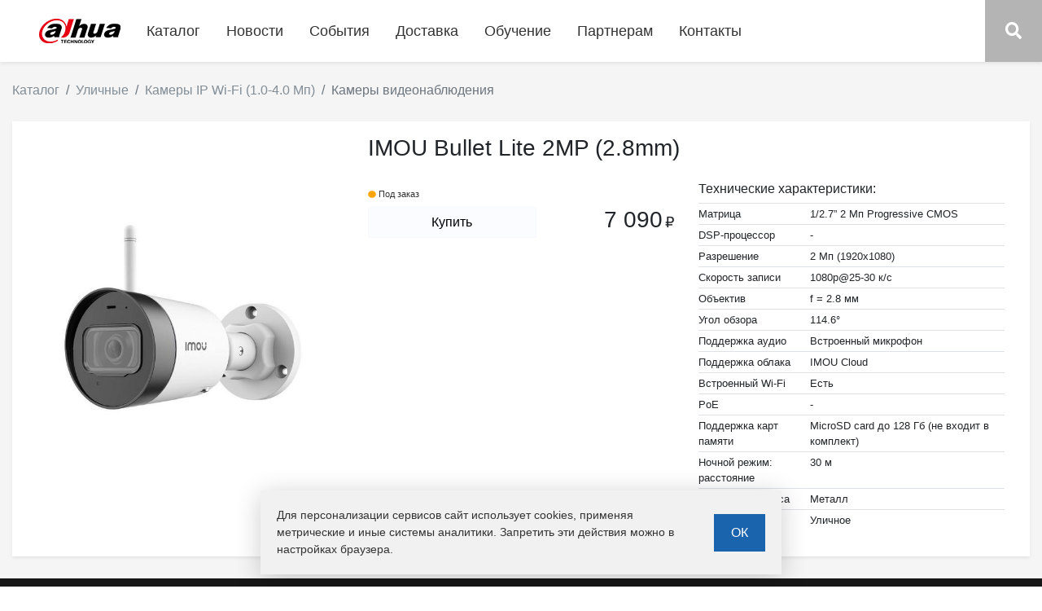

--- FILE ---
content_type: text/html; charset=UTF-8
request_url: http://dahuastore.ru/catalogue/kamery-ip-wi-fi-10-40-mp-videonablyudeniya-ulichnye/bullet-lite-2mp-28mm-imou
body_size: 4942
content:
<!doctype html>
<html lang="ru">
<head>
    <meta charset="utf-8">
    <meta http-equiv="X-UA-Compatible" content="IE=edge">
    <meta name="viewport" content="width=device-width, initial-scale=1">
    <meta name="csrf-token" content="71AeR8cfzmDIQj2m1NkgaHjgYGqRadyuPG72dfpO">
    <meta name="author" content="https://ideaweb.site">

            <meta name="keywords" content="видеонаблюдение, камеры, системы, домофоны, видеорегистраторы, безопасность, dahua, краснодар, dahuastore">
    
            <meta name="description" content="Системы видеонаблюдения и безопасности от официального дистрибьютора Dahua в Краснодаре.">
    
            <title>IMOU Bullet Lite 2MP (2.8mm) всего за 7 090 руб.  / Видеонаблюдение и системы безопасности Dahua в Краснодаре </title>
    
    <link rel="stylesheet" href="/css/app.css?id=8c1643eb64c0dd94c5a6">

    
    <style>
        



    </style>


</head>
<body>
<div id="app">

    <div class="fixed-top navigation-wrap shadow-sm row m-0">
        <nav class="navbar navbar-expand-lg py-3 px-3 px-lg-5 col-lg-11">

            <a class="navbar-brand" href="http://dahuastore.ru">
                <img src="/img/logo.png" alt="" />
            </a>
            <button class="navbar-toggler" type="button" data-toggle="collapse" data-target="#navbarSupportedContent"
                    aria-controls="navbarSupportedContent" aria-expanded="false" aria-label="Toggle navigation">
                <fa-icon icon="bars"></fa-icon>
            </button>
            <div class="collapse navbar-collapse" id="navbarSupportedContent">

                <ul class="navbar-nav mr-auto">
                    <li class="nav-item">
                        <a role="button" class="nav-link" data-toggle="collapse" data-target="#productionCollapseMenu" href="#"
                           aria-expanded="false" aria-controls="productionCollapseMenu">
                            Каталог
                        </a>
                    </li>
                    <li class="nav-item">
                        <a class="nav-link" href="http://dahuastore.ru/news">Новости</a>
                    </li>
                    <li class="nav-item">
                        <a class="nav-link" href="http://dahuastore.ru/events">События</a>
                    </li>
                    <li class="nav-item">
                        <a class="nav-link" href="http://dahuastore.ru/delivery">Доставка</a>
                    </li>
                    <li class="nav-item">
                        <a class="nav-link" href="http://dahuastore.ru/education">Обучение</a>
                    </li>
                    <li class="nav-item">
                        <a role="button" class="nav-link" data-toggle="collapse" data-target="#partnersCollapseMenu" href="#"
                           aria-expanded="false" aria-controls="partnersCollapseMenu">
                            Партнерам
                        </a>
                    </li>
                    <li class="nav-item">
                        <a class="nav-link" href="http://dahuastore.ru/contacts">Контакты</a>
                    </li>

    
    
    
    
    
    

                </ul>
            </div>
        </nav>
        <div class="d-none d-lg-block col-lg-1 col-header-search">

            <a style="display: block; height: 100%;  width: 100%;"
                    role="button" href="#" data-toggle="collapse" data-target="#searchCollapse"
               aria-expanded="false" aria-controls="searchCollapse">
                <fa-icon icon="search"></fa-icon>
            </a>
        </div>


        <div class="subheading-menu w-100 d-block">
            <div class="accordion-group">
                <div class="row collapse collapsible-menu" id="productionCollapseMenu">
                    <div class="col col-lg-2 bg-light d-none d-lg-block"></div>
                    <div class="col col-12 col-sm-5 col-lg-6 bg-light">
                        <h2 class="subtitle">
                            Вся продукция
                        </h2>
                        <div class="row">
                                                            <div class="col-12 col-md-6 mb-2">
                                    <a class="subnav-link" href="http://dahuastore.ru/catalogue/nakopiteli-informatsii">
                                        Накопители информации
                                    </a>
                                </div>
                                                            <div class="col-12 col-md-6 mb-2">
                                    <a class="subnav-link" href="http://dahuastore.ru/catalogue/kabelnaya-produktsiya">
                                        Кабельная продукция
                                    </a>
                                </div>
                                                            <div class="col-12 col-md-6 mb-2">
                                    <a class="subnav-link" href="http://dahuastore.ru/catalogue/mikrofony-dlya-videonablyudeniya">
                                        Микрофоны для видеонаблюдения
                                    </a>
                                </div>
                                                            <div class="col-12 col-md-6 mb-2">
                                    <a class="subnav-link" href="http://dahuastore.ru/catalogue/obektivy">
                                        Объективы
                                    </a>
                                </div>
                                                            <div class="col-12 col-md-6 mb-2">
                                    <a class="subnav-link" href="http://dahuastore.ru/catalogue/kontrol-dostupa-skud">
                                        Контроль доступа (СКУД)
                                    </a>
                                </div>
                                                            <div class="col-12 col-md-6 mb-2">
                                    <a class="subnav-link" href="http://dahuastore.ru/catalogue/resheniya-dlya-izmereniya-temperatury-tela">
                                        Решения для измерения температуры тела
                                    </a>
                                </div>
                                                            <div class="col-12 col-md-6 mb-2">
                                    <a class="subnav-link" href="http://dahuastore.ru/catalogue/komplekty-videonablyudeniya">
                                        Комплекты видеонаблюдения
                                    </a>
                                </div>
                                                            <div class="col-12 col-md-6 mb-2">
                                    <a class="subnav-link" href="http://dahuastore.ru/catalogue/kamery-videonablyudeniya">
                                        Камеры видеонаблюдения
                                    </a>
                                </div>
                                                            <div class="col-12 col-md-6 mb-2">
                                    <a class="subnav-link" href="http://dahuastore.ru/catalogue/videoregistratory">
                                        Видеорегистраторы
                                    </a>
                                </div>
                                                            <div class="col-12 col-md-6 mb-2">
                                    <a class="subnav-link" href="http://dahuastore.ru/catalogue/domofony">
                                        Домофоны
                                    </a>
                                </div>
                                                            <div class="col-12 col-md-6 mb-2">
                                    <a class="subnav-link" href="http://dahuastore.ru/catalogue/setevoe-oborudovanie">
                                        Сетевое оборудование
                                    </a>
                                </div>
                                                            <div class="col-12 col-md-6 mb-2">
                                    <a class="subnav-link" href="http://dahuastore.ru/catalogue/priemoperedatchiki-videosignala">
                                        Приёмопередатчики видеосигнала
                                    </a>
                                </div>
                                                            <div class="col-12 col-md-6 mb-2">
                                    <a class="subnav-link" href="http://dahuastore.ru/catalogue/montazhnye-materialy-i-instrumenty">
                                        Монтажные материалы и инструменты
                                    </a>
                                </div>
                                                        </div>
                        </div>
                    <div class="col col-12 col-sm-4 col-lg-2 d-none d-sm-block">
                        <img src="https://www.dahuasecurity.com/asset/upload/nav/20180123/products.jpg" class="img-fluid" alt="" /> <br />
                        <a href="#">Продукция</a>
                    </div>
                </div>

                <div class="row collapse collapsible-menu" id="partnersCollapseMenu">
                    <div class="col-lg-2 bg-light d-none d-lg-block"></div>
                    <div class="col col-12 col-md-5 col-lg-4 bg-light">
                        <h2 class="subtitle">Сотрудничество</h2>
                        <div class="row">

                            <div class="col-12 col-md-6 mb-2">
                                <a href="#mounterRegistrationModal" data-toggle="modal"
                                   data-target="#mounterRegistrationModal" class="subnav-link">
                                    Монтажникам
                                </a>
                            </div>

                        </div>
                    </div>
                    <div class="col col-12 col-md-5 col-lg-4 bg-light">
                        <h2 class="subtitle">События Dahuastore</h2>
                        <div class="row">

                            <div class="col-12 col-md-6 mb-2">
                                                                <a href="http://dahuastore.ru/events/dahua-academy" class="subnav-link">
                                    Dahua Academy
                                </a>
                                                            </div>

                        </div>
                    </div>

                </div>

                <div class="row collapse bg-light collapsible-menu" id="searchCollapse">
                    <div class="col-12">
                        <div class="container">
                            <div class="row">
                                <div class="col col-12 col-lg-12 p-3">
                                    <search></search>
                                </div>
                            </div>
                        </div>
                    </div>
                </div>


            </div>
        </div>
    </div>


    <div class="main-wrap" >
        <div class="main-content" style="min-height: 85vh;">
            

    <div class="container-fluid">
        <nav aria-label="breadcrumb">
    <ol class="breadcrumb">
                <li class="breadcrumb-item " >
                            <a href="http://dahuastore.ru/catalogue">Каталог</a>
                    </li>
                <li class="breadcrumb-item " >
                            <a href="http://dahuastore.ru/catalogue/kamery-ip-wi-fi-10-40-mp-videonablyudeniya-ulichnye">Уличные</a>
                    </li>
                <li class="breadcrumb-item " >
                            <a href="http://dahuastore.ru/catalogue/kamery-videonablyudeniya-ip-wi-fi-10-40-mp">Камеры IP Wi-Fi (1.0-4.0 Мп)</a>
                    </li>
                <li class="breadcrumb-item  active "  aria-current="page" >
                            <span>Камеры видеонаблюдения</span>
                    </li>
            </ol>
</nav>

        <div class="row block shadow-sm mb-5">
            <div class="col-12 col-md-6 col-lg-4 my-auto">
                <div class="item-photos">
                    <img class="img-fluid"
                         src="/storage/catalogue/items/camera_ip_imou_bullet_light_2mp_pc_g22p.jpg" alt="">
                </div>
            </div>
            <div class="col-12 col-md-6 col-lg-8 my-auto">
                <h3 class="page-title mb-2 mb-lg-4">
                    IMOU Bullet Lite 2MP (2.8mm)
                </h3>
                <div class="row item-description">
                    <div class="col-12 col-xl-6 mb-3 mb-xl-0">
                        <h6 class="mb-2">
                            <small>
                                
                            </small>
                        </h6>

                        <div class="row">
                            <div class="available-status by_order col-6 my-auto">
                                <fa-icon icon="circle"></fa-icon><span>Под заказ</span>
                            </div>
                            <div class="col-6 d-xl-none my-auto">
                                <h3 class="text-right mb-0">7 090<span class="cost-currency">₽</span></h3>
                            </div>
                            <div class="col-12 col-xl-7 mt-2">
                            
                                    <buy-button data-item-id="456"
                                                data-small-button="true"></buy-button>
                            </div>
                            <div class="col-xl-5 d-none d-xl-block my-auto">
                                <h3 class="text-right mb-0">7 090<span class="cost-currency">₽</span></h3>
                            </div>
                        </div>
                    </div>
                    <div class="col-12 col-xl-6">
                        <div class="item-anons">
                            <h6>Технические характеристики: </h6>
                            <table class="cat__list_text_anons  table   wd100">
	
		<tr>
			<td>Матрица</td>
			<td>1/2.7&rdquo; 2 Мп Progressive CMOS</td>
		</tr>
		<tr>
			<td>DSP-процессор</td>
			<td>-</td>
		</tr>
		<tr>
			<td>Разрешение</td>
			<td>2 Мп (1920х1080)</td>
		</tr>
		<tr>
			<td>Скорость записи</td>
			<td>1080p@25-30 к/с</td>
		</tr>
		<tr>
			<td>Объектив&nbsp;</td>
			<td>f = 2.8 мм</td>
		</tr>
		<tr>
			<td>Угол обзора</td>
			<td>114.6&deg;</td>
		</tr>
		<tr>
			<td>Поддержка аудио</td>
			<td>Встроенный микрофон</td>
		</tr>
		<tr>
			<td>Поддержка облака</td>
			<td>IMOU Cloud</td>
		</tr>
		<tr>
			<td>Встроенный Wi-Fi</td>
			<td>Есть</td>
		</tr>
		<tr>
			<td>PoE</td>
			<td>-</td>
		</tr>
		<tr>
			<td>Поддержка карт памяти</td>
			<td>MicroSD card до 128 Гб (не входит в комплект)</td>
		</tr>
		<tr>
			<td>Ночной режим: расстояние</td>
			<td>30 м</td>
		</tr>
		<tr>
			<td>Материал корпуса</td>
			<td>Металл</td>
		</tr>
		<tr>
			<td>Использование</td>
			<td>Уличное</td>
		</tr>
	
</table>

                        </div>
                    </div>
                </div>
            </div>
        </div>

        
    </div>


        </div>

        <footer class="mt-4">









































































    <section class="nb-copyright">
        <div class="container">
            <div class="row">
                <div class="col-sm-6 copyrt xs-center">
                    <a href="#">&copy; Dahuastore.ru, 2026 </a>
                </div>
                <div class="col-sm-6 copyrt xs-right text-right">
                    <a href="/privacy_policy">Политика в отношении обработки персональных данных</a>
                </div>
            </div>
        </div>
    </section>
</footer>
    </div>

    <div class="modal fade" id="mounterRegistrationModal"
         tabindex="-1" role="dialog" aria-labelledby="mounterRegistrationModalLabel" aria-hidden="true">
        <div class="modal-dialog" role="document">
            <div class="modal-content">
                <div class="modal-header">
                    <h5 class="modal-title" id="mounterRegistrationModalLabel">
                        Получить предложение
                    </h5>
                    <button type="button" class="close" data-dismiss="modal" aria-label="Close">
                        <span aria-hidden="true">&times;</span>
                    </button>
                </div>
                <div class="modal-body">
                    <mounter-registration-form></mounter-registration-form>
                </div>
            </div>
        </div>
    </div>
</div>


<script src="/js/app.js?id=46d7953e290b95dd78ac"></script>


<style>
    #cookieConsent {
    position: fixed;
    bottom: 0;
    left: 0;
    right: 0;
    background: #f1f1f1;
    padding: 20px;
    box-shadow: 0 5px 30px rgba(0,0,0,0.2);
    z-index: 9999;
    display: none;
    width: 50%;
    margin: 15px auto;
    min-width: 400px;
}

.cookie-content {
    max-width: 1200px;
    margin: 0 auto;
    display: flex;
    align-items: center;
    justify-content: space-between;
}

.cookie-text {
    flex: 1;
    margin-right: 20px;
    margin-bottom: 0;
    font-size: 14px;
    color: #333;
}

#cookieAccept {
    padding: 10px 20px;
    cursor: pointer;
}
</style>
<script>
    // Проверяем, дал ли пользователь согласие
    if (!localStorage.getItem('cookiesAccepted')) {
        // Создаем элемент соглашения
        const cookieConsent = document.createElement('div');
        cookieConsent.id = 'cookieConsent';
        cookieConsent.innerHTML = `
                <div class="cookie-content" style="position: relative;z-index: 999999999;">
                    <p class="cookie-text">
                        Для персонализации сервисов сайт использует <a href="/privacy_policy/" target="_blank">cookies</a>, применяя метрические и иные системы аналитики.
                        Запретить эти действия можно в настройках браузера.
                    </p>
                    <button id="cookieAccept" class="btn btn-primary">ОК</button>
                </div>

            `;

        document.body.appendChild(cookieConsent);
        cookieConsent.style.display = 'block';

        // Обработчик клика на кнопку
        document.getElementById('cookieAccept').addEventListener('click', function() {
            localStorage.setItem('cookiesAccepted', 'true');
            cookieConsent.style.display = 'none';
        });
    }
</script>

<!-- Yandex.Metrika counter -->
<script type="text/javascript" >
    (function(m,e,t,r,i,k,a){m[i]=m[i]||function(){(m[i].a=m[i].a||[]).push(arguments)};
        m[i].l=1*new Date();k=e.createElement(t),a=e.getElementsByTagName(t)[0],k.async=1,k.src=r,a.parentNode.insertBefore(k,a)})
    (window, document, "script", "https://mc.yandex.ru/metrika/tag.js", "ym");

    ym(54065287, "init", {
        clickmap:true,
        trackLinks:true,
        accurateTrackBounce:true,
        webvisor:true
    });
</script>
<noscript><div><img src="https://mc.yandex.ru/watch/54065287" style="position:absolute; left:-9999px;" alt="" /></div></noscript>
<!-- /Yandex.Metrika counter -->


















<script async src="https://www.googletagmanager.com/gtag/js?id=UA-142166865-1"></script>
<script>
    window.dataLayer = window.dataLayer || [];
    function gtag(){dataLayer.push(arguments);}
    gtag('js', new Date());
    gtag('config', 'UA-142166865-1');
</script>

</body>
</html>
